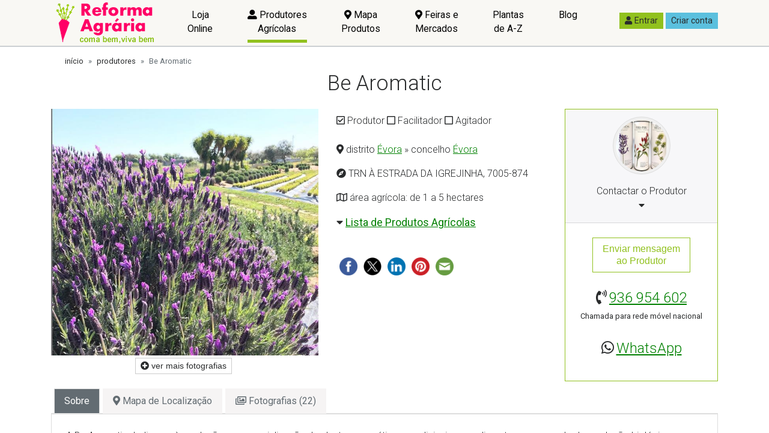

--- FILE ---
content_type: text/html; charset=utf-8
request_url: https://www.google.com/recaptcha/api2/aframe
body_size: 268
content:
<!DOCTYPE HTML><html><head><meta http-equiv="content-type" content="text/html; charset=UTF-8"></head><body><script nonce="hSbKnP96cm6pZuBZMBzG4g">/** Anti-fraud and anti-abuse applications only. See google.com/recaptcha */ try{var clients={'sodar':'https://pagead2.googlesyndication.com/pagead/sodar?'};window.addEventListener("message",function(a){try{if(a.source===window.parent){var b=JSON.parse(a.data);var c=clients[b['id']];if(c){var d=document.createElement('img');d.src=c+b['params']+'&rc='+(localStorage.getItem("rc::a")?sessionStorage.getItem("rc::b"):"");window.document.body.appendChild(d);sessionStorage.setItem("rc::e",parseInt(sessionStorage.getItem("rc::e")||0)+1);localStorage.setItem("rc::h",'1769144331995');}}}catch(b){}});window.parent.postMessage("_grecaptcha_ready", "*");}catch(b){}</script></body></html>

--- FILE ---
content_type: application/javascript
request_url: https://reformaagraria.pt/javascript/app/lib/uri/punycode.js
body_size: 1962
content:
(function(root){var freeExports=typeof exports=='object'&&exports&&!exports.nodeType&&exports;var freeModule=typeof module=='object'&&module&&!module.nodeType&&module;var freeGlobal=typeof global=='object'&&global;if(freeGlobal.global===freeGlobal||freeGlobal.window===freeGlobal||freeGlobal.self===freeGlobal){root=freeGlobal}
var punycode,maxInt=2147483647,base=36,tMin=1,tMax=26,skew=38,damp=700,initialBias=72,initialN=128,delimiter='-',regexPunycode=/^xn--/,regexNonASCII=/[^\x20-\x7E]/,regexSeparators=/[\x2E\u3002\uFF0E\uFF61]/g,errors={'overflow':'Overflow: input needs wider integers to process','not-basic':'Illegal input >= 0x80 (not a basic code point)','invalid-input':'Invalid input'},baseMinusTMin=base-tMin,floor=Math.floor,stringFromCharCode=String.fromCharCode,key;function error(type){throw new RangeError(errors[type])}
function map(array,fn){var length=array.length;var result=[];while(length--){result[length]=fn(array[length])}
return result}
function mapDomain(string,fn){var parts=string.split('@');var result='';if(parts.length>1){result=parts[0]+'@';string=parts[1]}
string=string.replace(regexSeparators,'\x2E');var labels=string.split('.');var encoded=map(labels,fn).join('.');return result+encoded}
function ucs2decode(string){var output=[],counter=0,length=string.length,value,extra;while(counter<length){value=string.charCodeAt(counter++);if(value>=0xD800&&value<=0xDBFF&&counter<length){extra=string.charCodeAt(counter++);if((extra&0xFC00)==0xDC00){output.push(((value&0x3FF)<<10)+(extra&0x3FF)+0x10000)}else{output.push(value);counter--}}else{output.push(value)}}
return output}
function ucs2encode(array){return map(array,function(value){var output='';if(value>0xFFFF){value-=0x10000;output+=stringFromCharCode(value>>>10&0x3FF|0xD800);value=0xDC00|value&0x3FF}
output+=stringFromCharCode(value);return output}).join('')}
function basicToDigit(codePoint){if(codePoint-48<10){return codePoint-22}
if(codePoint-65<26){return codePoint-65}
if(codePoint-97<26){return codePoint-97}
return base}
function digitToBasic(digit,flag){return digit+22+75*(digit<26)-((flag!=0)<<5)}
function adapt(delta,numPoints,firstTime){var k=0;delta=firstTime?floor(delta/damp):delta>>1;delta+=floor(delta/numPoints);for(;delta>baseMinusTMin*tMax>>1;k+=base){delta=floor(delta/baseMinusTMin)}
return floor(k+(baseMinusTMin+1)*delta/(delta+skew))}
function decode(input){var output=[],inputLength=input.length,out,i=0,n=initialN,bias=initialBias,basic,j,index,oldi,w,k,digit,t,baseMinusT;basic=input.lastIndexOf(delimiter);if(basic<0){basic=0}
for(j=0;j<basic;++j){if(input.charCodeAt(j)>=0x80){error('not-basic')}
output.push(input.charCodeAt(j))}
for(index=basic>0?basic+1:0;index<inputLength;){for(oldi=i,w=1,k=base;;k+=base){if(index>=inputLength){error('invalid-input')}
digit=basicToDigit(input.charCodeAt(index++));if(digit>=base||digit>floor((maxInt-i)/w)){error('overflow')}
i+=digit*w;t=k<=bias?tMin:(k>=bias+tMax?tMax:k-bias);if(digit<t){break}
baseMinusT=base-t;if(w>floor(maxInt/baseMinusT)){error('overflow')}
w*=baseMinusT}
out=output.length+1;bias=adapt(i-oldi,out,oldi==0);if(floor(i/out)>maxInt-n){error('overflow')}
n+=floor(i/out);i%=out;output.splice(i++,0,n)}
return ucs2encode(output)}
function encode(input){var n,delta,handledCPCount,basicLength,bias,j,m,q,k,t,currentValue,output=[],inputLength,handledCPCountPlusOne,baseMinusT,qMinusT;input=ucs2decode(input);inputLength=input.length;n=initialN;delta=0;bias=initialBias;for(j=0;j<inputLength;++j){currentValue=input[j];if(currentValue<0x80){output.push(stringFromCharCode(currentValue))}}
handledCPCount=basicLength=output.length;if(basicLength){output.push(delimiter)}
while(handledCPCount<inputLength){for(m=maxInt,j=0;j<inputLength;++j){currentValue=input[j];if(currentValue>=n&&currentValue<m){m=currentValue}}
handledCPCountPlusOne=handledCPCount+1;if(m-n>floor((maxInt-delta)/handledCPCountPlusOne)){error('overflow')}
delta+=(m-n)*handledCPCountPlusOne;n=m;for(j=0;j<inputLength;++j){currentValue=input[j];if(currentValue<n&&++delta>maxInt){error('overflow')}
if(currentValue==n){for(q=delta,k=base;;k+=base){t=k<=bias?tMin:(k>=bias+tMax?tMax:k-bias);if(q<t){break}
qMinusT=q-t;baseMinusT=base-t;output.push(stringFromCharCode(digitToBasic(t+qMinusT%baseMinusT,0)));q=floor(qMinusT/baseMinusT)}
output.push(stringFromCharCode(digitToBasic(q,0)));bias=adapt(delta,handledCPCountPlusOne,handledCPCount==basicLength);delta=0;++handledCPCount}}
++delta;++n}
return output.join('')}
function toUnicode(input){return mapDomain(input,function(string){return regexPunycode.test(string)?decode(string.slice(4).toLowerCase()):string})}
function toASCII(input){return mapDomain(input,function(string){return regexNonASCII.test(string)?'xn--'+encode(string):string})}
punycode={'version':'1.3.2','ucs2':{'decode':ucs2decode,'encode':ucs2encode},'decode':decode,'encode':encode,'toASCII':toASCII,'toUnicode':toUnicode};if(typeof define=='function'&&typeof define.amd=='object'&&define.amd){define('punycode',function(){return punycode})}else if(freeExports&&freeModule){if(module.exports==freeExports){freeModule.exports=punycode}else{for(key in punycode){punycode.hasOwnProperty(key)&&(freeExports[key]=punycode[key])}}}else{root.punycode=punycode}}(this))